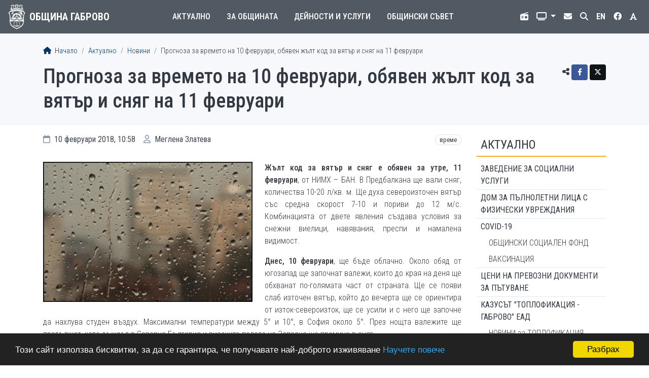

--- FILE ---
content_type: text/html; charset=UTF-8
request_url: https://www.gabrovo.bg/bg/news-article/6590
body_size: 28828
content:
<!DOCTYPE html>
<html lang="bg">
<head>
	<title>Прогноза за времето на 10 февруари, обявен жълт код за вятър и сняг на 11 февруари | Община Габрово</title>
	<meta charset="utf-8">
<meta name="viewport" content="width=device-width, initial-scale=1, shrink-to-fit=no">
<meta http-equiv="X-UA-Compatible" content="IE=edge">
<link rel="apple-touch-icon" sizes="180x180" href="/img/icon/apple-touch-icon.png">
<link rel="icon" type="image/png" sizes="32x32" href="/img/icon/favicon-32x32.png">
<link rel="icon" type="image/png" sizes="16x16" href="/img/icon/favicon-16x16.png">
<link rel="manifest" href="/site.webmanifest">
	<meta property="fb:app_id" content="302184056577324"> 
	<meta property="og:type" content="article"> 
	<meta property="og:url" content="https://www.gabrovo.bg/bg/news-article/6590"> 
	<meta property="og:title" content="Прогноза за времето на 10 февруари, обявен жълт код за вятър и сняг на 11 февруари">
				<meta property="og:image" content="https://www.gabrovo.bg/cache/images/novini/600x315c/rain.jpg">
		<meta name="twitter:card" content="summary_large_image">
	<meta name="twitter:title" content="Прогноза за времето на 10 февруари, обявен жълт код за вятър и сняг на 11 февруари">
			<meta name="twitter:image:src" content="https://www.gabrovo.bg/cache/images/novini/600x315c/rain.jpg">
			<link rel="stylesheet" href="https://cdn.jsdelivr.net/npm/bootstrap@4.6.1/dist/css/bootstrap.min.css" integrity="sha384-zCbKRCUGaJDkqS1kPbPd7TveP5iyJE0EjAuZQTgFLD2ylzuqKfdKlfG/eSrtxUkn" crossorigin="anonymous">
<link rel="stylesheet" href="https://cdnjs.cloudflare.com/ajax/libs/font-awesome/6.4.2/css/all.min.css" integrity="sha512-z3gLpd7yknf1YoNbCzqRKc4qyor8gaKU1qmn+CShxbuBusANI9QpRohGBreCFkKxLhei6S9CQXFEbbKuqLg0DA==" crossorigin="anonymous" referrerpolicy="no-referrer">
<link rel="stylesheet" href="https://cdnjs.cloudflare.com/ajax/libs/font-awesome/6.4.2/css/v4-shims.min.css" integrity="sha512-fWfO/7eGDprvp7/UATnfhpPDgF33fetj94tDv9q0z/WN4PDYiTP97+QcV1QWgpbkb+rUp76g6glID5mdf/K+SQ==" crossorigin="anonymous" referrerpolicy="no-referrer">
<link rel="stylesheet" type="text/css" href="https://cdnjs.cloudflare.com/ajax/libs/animate.css/3.5.2/animate.css">
<link rel="stylesheet" type="text/css" href="/ccss/0e0101bd0b483b90be65c2fed96fcdc0.css"/>	<script async src="https://www.googletagmanager.com/gtag/js?id=UA-114620725-1"></script>
<script>window.dataLayer=window.dataLayer||[];function gtag(){dataLayer.push(arguments);}gtag('js', new Date());gtag('config','UA-114620725-1');</script>
</head>
<body class="news view">
	<header>
	<nav class="navbar navbar-expand-lg navbar-dark">
		<a href="/bg" class="navbar-brand">
	<img src="/img/logo/logo-w.png" alt="Герб">
	<span>Община Габрово</span>
</a>
		<button class="navbar-toggler" data-toggle="collapse" data-target="#navbar-menu" aria-controls="navbar-menu" aria-expanded="false" aria-label="Toggle menu">
	<span class="navbar-toggler-icon"></span>
</button>
		<div class="collapse navbar-collapse" id="navbar-menu">
				<ul class="navbar-nav main-menu">
					<li class="nav-item dropdown">
				<a href="#" class="nav-link dropdown-toggle" id="main-menu-dropdown-8" data-toggle="dropdown" aria-expanded="false">
					Актуално				</a>
				<div class="dropdown-menu" aria-labelledby="main-menu-dropdown-8">
					<div class="container-lg">
																				<div class="row">
																	<div class="col-lg-4">
										<div class="border-bottom"></div>
										<a href="/bg/page/1407" class="dropdown-item">COVID-19</a><a href="/bg/page/1450" class="dropdown-item">ИЗБИРАМ ГАБРОВО!</a><a href="/bg/news" class="dropdown-item">Новини</a><a href="/bg/calendar" class="dropdown-item">Календар</a><a href="/bg/notices/1" class="dropdown-item">Обяви</a><a href="/bg/page/519" class="dropdown-item">Профил на купувача</a><a href="/bg/page/514" class="dropdown-item">Публични обсъждания и дискусии</a></div>
																	<div class="col-lg-4">
										<div class="border-bottom"></div>
										<a href="/bg/notices/2" class="dropdown-item">Търгове и конкурси</a><a href="/bg/notices/5" class="dropdown-item">Обяви по ЗУТ</a><a href="/bg/news/tag/repairs" class="dropdown-item">Ремонтни дейности</a><a href="/bg/page/147" class="dropdown-item">Енергийна ефективност</a><a href="/bg/polls" class="dropdown-item">Анкети</a><a href="/bg/page/65" class="dropdown-item">Кариера</a><a href="http://weather.gabrovo.bg/bg/" class="dropdown-item">Времето</a></div>
																	<div class="col-lg-4">
										<div class="border-bottom"></div>
										<a href="/bg/page/1285" class="dropdown-item">WEB Камери</a><a href="/bg/page/1348" class="dropdown-item">Часът на Габрово</a><a href="/bg/page/1451" class="dropdown-item">ПРЕБРОЯВАНЕ 2021</a><a href="/bg/page/1513" class="dropdown-item">Хуманитарна подкрепа</a><a href="/bg/page/1627" class="dropdown-item">Управление при кризи, обществен ред и сигурност</a></div>
															</div>
											</div>
				</div>
			</li>
					<li class="nav-item dropdown">
				<a href="#" class="nav-link dropdown-toggle" id="main-menu-dropdown-1" data-toggle="dropdown" aria-expanded="false">
					За общината				</a>
				<div class="dropdown-menu" aria-labelledby="main-menu-dropdown-1">
					<div class="container-lg">
													<div class="row">
																	<div class="col-lg-4"><a href="/bg/page/16" class="dropdown-heading border-bottom">КMET</a><a href="/bg/page/43" class="dropdown-item">Правомощия</a><a href="/bg/page/261" class="dropdown-item">Заповеди</a><a href="/bg/page/160" class="dropdown-item">Приемни дни</a><a href="/bg/page/256" class="dropdown-item">Годишни отчети на кмета</a><a href="/bg/page/44" class="dropdown-item">Галерия на кметовете</a></div>
																	<div class="col-lg-4"><a href="/bg/administration" class="dropdown-heading border-bottom">АДМИНИСТРАЦИЯ</a><a href="/bg/page/537" class="dropdown-item">Стратегически документи</a><a href="/bg/page/1533" class="dropdown-item">ЗПК</a><a href="/bg/page/1307" class="dropdown-item">РЕГИСТРИ</a><a href="/bg/page/47" class="dropdown-item">Устройствен правилник</a><a href="/bg/page/259" class="dropdown-item">Цели</a><a href="/bg/page/51" class="dropdown-item">ПЛАН ЗА ИНТЕГРИРАНО РАЗВИТИЕ НА ОБЩИНАТА</a><a href="/bg/page/197" class="dropdown-item">Политики</a></div>
																	<div class="col-lg-4"><a href="/bg/page/21" class="dropdown-heading border-bottom">ПОЛЕЗНА ИНФОРМАЦИЯ</a><a href="/bg/page/22" class="dropdown-item">История</a><a href="/bg/page/1192" class="dropdown-item">Социално-икономически профил</a><a href="/bg/page/42" class="dropdown-item">Побратимени градове</a><a href="/bg/page/37" class="dropdown-item">Знаете ли, че...</a><a href="/bg/page/40" class="dropdown-item">Фотогалерия</a><a href="/bg/page/1351" class="dropdown-item">Политика лични данни</a></div>
															</div>
											</div>
				</div>
			</li>
					<li class="nav-item dropdown">
				<a href="#" class="nav-link dropdown-toggle" id="main-menu-dropdown-9" data-toggle="dropdown" aria-expanded="false">
					Дейности и услуги				</a>
				<div class="dropdown-menu" aria-labelledby="main-menu-dropdown-9">
					<div class="container-lg">
																				<div class="row">
																	<div class="col-lg-4">
										<div class="border-bottom"></div>
										<a href="/bg/page/577" class="dropdown-item">Административно обслужване</a><a href="/bg/page/187" class="dropdown-item">Достъп до обществена информация</a><a href="/bg/page/1080" class="dropdown-item">Географско информационна система</a><a href="/bg/page/251" class="dropdown-item">E-услуги</a><a href="/bg/page/52" class="dropdown-item">Бюджет и финанси</a><a href="/bg/page/115" class="dropdown-item">Местни данъци и такси</a><a href="/bg/page/29" class="dropdown-item">Общинска собственост</a><a href="/bg/page/30" class="dropdown-item">Култура</a></div>
																	<div class="col-lg-4">
										<div class="border-bottom"></div>
										<a href="/bg/page/489" class="dropdown-item">Туризъм</a><a href="/bg/page/27" class="dropdown-item">Образование</a><a href="/bg/page/410" class="dropdown-item">Младежки дейности</a><a href="/bg/page/173" class="dropdown-item">Здравеопазване</a><a href="/bg/page/138" class="dropdown-item">Социални дейности</a><a href="/bg/page/286" class="dropdown-item">Спорт</a><a href="/bg/page/482" class="dropdown-item">Център за работа с доброволци</a><a href="/bg/page/539" class="dropdown-item">Устройство на територията, инфраструктура и екология</a></div>
																	<div class="col-lg-4">
										<div class="border-bottom"></div>
										<a href="/bg/page/169" class="dropdown-item">Етажна собственост</a><a href="/bg/page/74" class="dropdown-item">Транспорт</a><a href="/bg/page/1084" class="dropdown-item">Проекти и програми</a><a href="/bg/page/554" class="dropdown-item">Областен информационен център</a><a href="/bg/page/464" class="dropdown-item">Общински дружества, предприятия и звена</a><a href="/bg/page/263" class="dropdown-item">Общински инспекторат</a></div>
															</div>
											</div>
				</div>
			</li>
					<li class="nav-item dropdown">
				<a href="#" class="nav-link dropdown-toggle" id="main-menu-dropdown-10" data-toggle="dropdown" aria-expanded="false">
					Общински съвет				</a>
				<div class="dropdown-menu" aria-labelledby="main-menu-dropdown-10">
					<div class="container-lg">
																				<div class="row">
																	<div class="col-lg-4">
										<div class="border-bottom"></div>
										<a href="/bg/news/tag/council" class="dropdown-item">Новини</a><a href="/bg/page/56" class="dropdown-item">Правилник</a><a href="/bg/page/55" class="dropdown-item">Ръководство</a><a href="/bg/page/1634" class="dropdown-item">Групи в Общински съвет</a></div>
																	<div class="col-lg-4">
										<div class="border-bottom"></div>
										<a href="/bg/page/1731" class="dropdown-item">Комисии</a><a href="/bg/page/1728" class="dropdown-item">Заседания</a><a href="/bg/page/274" class="dropdown-item">Решения</a><a href="/bg/page/61" class="dropdown-item">Наредби, правилници, съдебни решения, други актове</a></div>
																	<div class="col-lg-4">
										<div class="border-bottom"></div>
										<a href="/bg/page/60" class="dropdown-item">Проекти на нормативни и други актове</a><a href="/bg/page/1739" class="dropdown-item">Регистри и отчети</a><a href="/bg/search/council" class="dropdown-item">Търсене в Общински съвет</a><a href="/bg/page/1734" class="dropdown-item">Приемен ден</a></div>
															</div>
											</div>
				</div>
			</li>
			</ul>
				<ul class="navbar-nav top-menu">
	<li class="nav-item">
		<a href="/bg/page/1348" class="nav-link" title="Municipality Radio">
			<i class="fa-solid fa-radio"></i> <span>Общинско радио</span>
		</a>
	</li>
	<li class="nav-item dropdown">
		<a href="#" class="nav-link dropdown-toggle" id="top-menu-dropdown-tv" title="Излъчване на живо" data-toggle="dropdown" aria-expanded="false">
			<i class="fa-solid fa-tv"></i> <span>Излъчване на живо</span>
		</a>
		<div class="dropdown-menu" aria-labelledby="top-menu-dropdown-tv">
			<a href="/cameras/cameras.html" class="dropdown-item" target="_blank">Общински съвет</a>
			<a href="/cameras/zalaV.html" class="dropdown-item" target="_blank">Зала Възраждане</a>
			<a href="/cameras/sportnaZala.html" class="dropdown-item" target="_blank">Спортна Зала</a>
			<a href="/cameras/Karnaval-cameras.html" class="dropdown-item" target="_blank">Карнавал</a>
		</div>
	</li>
	<li class="nav-item"><a href="/bg/contact" class="nav-link"><i class="fas fa-envelope"></i><span>Контакт</span></a></li>
	<li class="nav-item"><a href="/bg/search" class="nav-link"><i class="fa-solid fa-search"></i><span>Търсене</span></a></li>
	<li class="nav-item">
		<a href="#" class="nav-link lang" title="English. Under construction!">
			<strong>EN</strong> <span>English</span>
		</a>
	</li>
	<li class="nav-item fb">
		<a href="https://www.facebook.com/GabrovoMunicipality" class="nav-link" title="Facebook" target="_blank">
			<i class="fa-brands fa-facebook"></i> <span>Facebook</span>
		</a>
	</li>
	<li class="nav-item">
		<a href="#" class="nav-link" id="high-contrast" title="Висок контраст">
			<i class="fa-solid fa-font"></i> <span>Висок контраст</span>
		</a>
	</li>
</ul>
		</div>
	</nav>
	</header>
	<main>
	<div class="page-header">
	<div class="container">
		<nav aria-label="breadcrumb">
	<ol class="breadcrumb">
		<li class="breadcrumb-item">
			<a href="/bg"><i class="fa-solid fa-home"></i> Начало</a>		</li>
			
							<li class="breadcrumb-item"><a href="/bg/section/8">Актуално</a></li>
							<li class="breadcrumb-item"><a href="/bg/news">Новини</a></li>
							<li class="breadcrumb-item">Прогноза за времето на 10 февруари, обявен жълт код за вятър и сняг на 11 февруари</li>
						
	</ol>
</nav>
		<div class="share">
		<span title="Сподели чрез"><i class="fa-solid fa-share-alt"></i></span>
	<a href="https://www.facebook.com/sharer/sharer.php?u=https%3A%2F%2Fgabrovo.bg%2Fbg%2Fnews-article%2F6590" title="Facebook" target="_blank" class="btn btn-sm btn-social btn-facebook">
		<i class="fa-brands fa-facebook-f"></i>	</a>
	<a href="https://x.com/intent/tweet?text=%D0%9F%D1%80%D0%BE%D0%B3%D0%BD%D0%BE%D0%B7%D0%B0+%D0%B7%D0%B0+%D0%B2%D1%80%D0%B5%D0%BC%D0%B5%D1%82%D0%BE+%D0%BD%D0%B0+10+%D1%84%D0%B5%D0%B2%D1%80%D1%83%D0%B0%D1%80%D0%B8%2C+%D0%BE%D0%B1%D1%8F%D0%B2%D0%B5%D0%BD+%D0%B6%D1%8A%D0%BB%D1%82+%D0%BA%D0%BE%D0%B4+%D0%B7%D0%B0+%D0%B2%D1%8F%D1%82%D1%8A%D1%80+%D0%B8+%D1%81%D0%BD%D1%8F%D0%B3+%D0%BD%D0%B0+11+%D1%84%D0%B5%D0%B2%D1%80%D1%83%D0%B0%D1%80%D0%B8&url=https%3A%2F%2Fgabrovo.bg%2Fbg%2Fnews-article%2F6590" title="Twitter" target="_blank" class="btn btn-sm btn-social btn-twitter">
		<i class="fa-brands fa-x-twitter"></i>	</a>
</div>
		
		<h1>Прогноза за времето на 10 февруари, обявен жълт код за вятър и сняг на 11 февруари</h1>
			</div>
</div>
	<div class="container">
					<div class="row">
				<div class="col-sm-9 page-content">
					<div class="article-info">
	<div class="article-date">
		<i class="fa-regular fa-calendar"></i>		10 февруари 2018, 10:58	</div>
	<div class="article-author">
		 
			<i class="fa-regular fa-user"></i> 
			Меглена Златева		 
	</div>
			<div class="article-tags tags-list">
							<a href="/bg/news/tag/weather" class="tag">Време</a>					</div>
	</div>
<div class="article clearfix">
			<div class="image-left">
			<img src="/images/novini/rain.jpg" alt=""/>		</div>
		<p style="text-align: justify;"><strong>Жълт код за вятър и сняг е обявен за утре, 11 февруари</strong>, от НИМХ &ndash; БАН. В Предбалкана ще вали сняг, количества 10-20 л/кв. м. Ще духа североизточен вятър със средна скорост 7-10 и пориви до 12 м/с. Комбинацията от двете явления създава условия за снежни виелици, навявания, преспи и намалена видимост.</p>

<p style="text-align: justify;"><strong>Днес</strong><strong>, 10 февруари</strong>, ще бъде облачно. Около обяд от югозапад ще започнат валежи, които до края на деня ще обхванат по-голямата част от страната. Ще се появи слаб източен вятър, който до вечерта ще се ориентира от изток-североизток, ще се усили и с него ще започне да нахлува студен въздух. Максимални температури между 5&deg; и 10&deg;, в София около 5&deg;. През нощта валежите ще продължат, като дъждът в Северна България и високите полета на Западна ще премине в сняг.</p>

<p style="text-align: justify;">Атмосферното налягане е по-ниско от средното за месеца и през деня още ще се понижава.</p>

<p style="text-align: justify;">Над планините ще бъде облачно с валежи от сняг, които постепенно ще се усилват. Ще духа умерен до силен югоизточен вятър. Максималната температура на височина 1 200 метра ще е около 0&deg;, на 2 000 метра &ndash; около минус 5&deg;.</p>

<p style="text-align: justify;">Над Черноморието ще бъде предимно облачно. Вечерта ще завали по южното крайбрежие. Ще духа до умерен североизточен вятър, който вечерта ще започне да се усилва. Максималните температури ще са 7-8&deg;. Температурата на морската вода е 6-7&deg;. Вълнението на морето ще бъде 2-3 бала.</p>

<p>&nbsp;</p>
		</div>
<div class="article-nav list-group list-group-horizontal">
			<a href="/bg/news-article/6589" class="list-group-item flex-fill d-flex align-items-center text-reset text-decoration-none w-50">
			<i class="fa-solid fa-long-arrow-left"></i>			<span class="ml-3">
				Вижте предложенията за графичен знак на Карнавал Габрово									<br><small class="text-muted">9 февруари 2018</small>
							</span>
		</a>
				<a href="/bg/news-article/6591" class="list-group-item flex-fill align-items-center d-flex justify-content-end text-right text-reset text-decoration-none w-50">
			<span class="mr-3">
				Зимна обстановка в община Габрово към 9 часа на 11.2.2018 г.									<br><small class="text-muted">11 февруари 2018</small>
							</span> 
			<i class="fa-solid fa-long-arrow-right"></i>		</a>
	</div>
				</div>
				<div class="col-sm-3 sidebar">
					<h2>
	<a href="/bg/section/8">Актуално</a></h2>
<ul class="menu">
									<li>
				<a href="https://gabrovo.bg/bg/article/249">ЗАВЕДЕНИЕ ЗА СОЦИАЛНИ УСЛУГИ </a>							</li>
								<li>
				<a href="https://gabrovo.bg/bg/article/246">ДОМ ЗА ПЪЛНОЛЕТНИ ЛИЦА С ФИЗИЧЕСКИ УВРЕЖДАНИЯ </a>							</li>
								<li>
				<a href="/bg/page/1407">COVID-19</a>									<ul>
													<li>
								<a href="/bg/page/1430">ОБЩИНСКИ СОЦИАЛЕН ФОНД</a>							</li>
													<li>
								<a href="/bg/page/1471">ВАКСИНАЦИЯ</a>							</li>
											</ul>
							</li>
								<li>
				<a href="/bg/page/1636">Цени на превозни документи за пътуване </a>							</li>
								<li>
				<a href="/bg/page/513">КАЗУСЪТ &quot;ТОПЛОФИКАЦИЯ - ГАБРОВО&quot; ЕАД</a>									<ul>
													<li>
								<a href="/bg/page/1622">НОВИНИ за ТОПЛОФИКАЦИЯ</a>							</li>
													<li>
								<a href="/bg/page/1623">ДОКУМЕНТИ</a>							</li>
											</ul>
							</li>
								<li>
				<a href="/bg/page/1450">ИЗБИРАМ ГАБРОВО!</a>							</li>
								<li class="active">
				<a href="/bg/news">Новини</a>							</li>
								<li>
				<a href="/bg/calendar">Календар</a>							</li>
											<li>
				<a href="/bg/notices/1">Обяви</a>							</li>
											<li>
				<a href="/bg/page/519">Профил на купувача</a>							</li>
								<li>
				<a href="/bg/page/1701">„ШАПКА ТИ СВАЛЯМЕ, ГАБРОВО“</a>							</li>
								<li>
				<a href="/bg/page/514">Публични обсъждания и дискусии</a>							</li>
											<li>
				<a href="/bg/notices/2">Търгове и конкурси</a>							</li>
								<li>
				<a href="/bg/notices/5">Обяви по ЗУТ</a>							</li>
								<li>
				<a href="/bg/news/tag/repairs">Ремонтни дейности</a>							</li>
								<li>
				<a href="/bg/page/147">Енергийна ефективност</a>							</li>
								<li>
				<a href="/bg/polls">Анкети</a>							</li>
								<li>
				<a href="/bg/page/65">Кариера</a>							</li>
								<li>
				<a href="http://weather.gabrovo.bg/bg/">Времето</a>							</li>
								<li>
				<a href="/bg/page/1285">WEB Камери</a>							</li>
								<li>
				<a href="/bg/notices/obshtestveni-porachki-profil-na-kupuvacha-arhiv">Профил на купувача (архив)</a>							</li>
								<li>
				<a href="https://gabrovo.bg/bg/news/tag/let-it-be">#ДАБЪДЕ Новият храм на Габрово! </a>							</li>
								<li>
				<a href="/bg/page/1384">Европейска седмица на мобилността - 16 - 22 септември</a>							</li>
								<li>
				<a href="/bg/page/1348">Часът на Габрово</a>							</li>
								<li>
				<a href="/bg/page/1451">ПРЕБРОЯВАНЕ 2021</a>							</li>
								<li>
				<a href="/bg/page/1513">Хуманитарна подкрепа</a>							</li>
								<li>
				<a href="/bg/page/1571">Вътрешноградски транспорт</a>							</li>
								<li>
				<a href="/bg/page/1627">Управление при кризи, обществен ред и сигурност</a>									<ul>
													<li>
								<a href="/bg/page/1628">Планове и програми на Община Габрово</a>							</li>
													<li>
								<a href="/bg/page/1629">Аварийно планиране</a>							</li>
													<li>
								<a href="/bg/page/1630">Прогноза и кодове за опасни метеорологични явления</a>							</li>
													<li>
								<a href="/bg/page/1772">АКТУАЛНА ИНФОРМАЦИЯ ЗИМЕН СЕЗОН 2025-2026</a>							</li>
											</ul>
							</li>
								<li>
				<a href="/bg/page/1681">Таня Христова в Деня на Габрово – 17 май: Предприемчивият ни дух ще ни води по пътя на успеха! 
/&quot;Часът на Габрово - 17 май 2024 г./

</a>							</li>
			</ul>
				</div>
			</div>
			</div>
</main>
	<footer>
	<div class="container">
		<div class="row">
			<div class="col-xs-6 col-sm-1">
				<img src="/img/logo/logo-b.png" alt="Герб">
			</div>
			<div class="col-xs-6 col-sm-4">
				<div class="address">
	<h3>Община Габрово</h3>
			<p>
			<i class="fa-solid fa-location-dot"></i>			гр. Габрово 5300<br />
пл. „Възраждане“ № 3</p>
		<p>
			<i class="fa-solid fa-phone"></i>			<a title="Натиснете за безплатно обаждане" href="javascript:void(0)"  onclick="dgChat.StartChat(2,7266,7149,12)">066 818400</a>		</p>
		<p>
			<i class="fa-solid fa-fax"></i>			066 809371		</p>
		<p>
			<i class="fa-regular fa-envelope"></i>			<a href="mailto:gabrovo@gabrovo.bg">gabrovo@gabrovo.bg</a>		</p>
		<p>
			<i class="fa-regular fa-clock"></i>			Работно време<br>
			<strong>8:30 &ndash; 17:15</strong>
		</p>
	</div>
			</div>
			<div class="col-sm-4 address">
				<div class="address">
			<h3>Местни данъци и такси</h3>
		<p>
			<i class="fa-solid fa-location-dot"></i>			гр. Габрово 5300<br />
ул. „Райчо Каролев“ № 4		</p>
		<p>
			<i class="fa-solid fa-phone"></i>			<a title="Натиснете за безплатно обаждане" href="javascript:void(0)"  onclick="dgChat.StartChat(2,7266,19536,12)">066 804775</a>		</p>
		<p>
			<i class="fa-solid fa-phone"></i>			<a title="Натиснете за безплатно обаждане" href="javascript:void(0)"  onclick="dgChat.StartChat(2,7266,19633,12)">066 804776</a>		</p>
		<p>
			<i class="fa-regular fa-envelope"></i>			<a href="mailto:mdt@gabrovo.bg">mdt@gabrovo.bg</a>		</p>
		<p>
			<i class="fa-regular fa-clock"></i>			Работно време<br>
			<strong>8:15 &ndash; 16:30</strong>
		</p>
	</div>
			</div>
			<div class="col-sm-3">
				<div class="signals">
			<h3>Tелефон за сигнали</h3>
		<p class="text-danger">
			<i class="fa-solid fa-phone"></i>			<strong style="font-weight:700"><a title="Натиснете за безплатно обаждане" href="javascript:void(0)"  onclick="dgChat.StartChat(2,7266,19634,12)">0700 144 10</a></strong>
		</p>
	</div>
<div class="deaf">
	<img src="/img/deaf.png" alt="Икона за достъп за глухи лица" style="width:20px"> <a href="https://vrsclient.deafinitelysign.bg/partner/?gabrovo" target="_blank">Достъп за глухи лица</a></div>
<div class="rina">
	<a href="/bg/page/573"><img src="/img/rina.png" alt="RINA"></a></div>
<div class="subscription">
	<a href="/bg/subscribe">Абонамент</a></div>
			</div>
		</div>
	</div>
	<div class="bottom">
	<div class="container">
		<div class="row">
			<div class="col-md-9 copy">
				&copy; 2009&ndash;2026 Община Габрово. Всички права запазени.
			</div>
			<div class="col-md-3">
				<a href="/bg/sitemap">Карта на сайта</a>			</div>
		</div>
	</div>
</div>
</footer>
			<script src="https://cdn.jsdelivr.net/npm/jquery@3.5.1/dist/jquery.min.js" crossorigin="anonymous"></script>
<script src="https://cdn.jsdelivr.net/npm/bootstrap@4.6.1/dist/js/bootstrap.bundle.min.js" integrity="sha384-fQybjgWLrvvRgtW6bFlB7jaZrFsaBXjsOMm/tB9LTS58ONXgqbR9W8oWht/amnpF" crossorigin="anonymous"></script>
<script type="text/javascript" src="/js/custom.js"></script><script>
	window.cookieconsent_options = {
		message: 'Този сайт използва бисквитки, за да се гарантира, че получавате най-доброто изживяване',
		dismiss: 'Разбрах',
		learnMore: 'Научете повече',
		link: '/bg/article/14781',
		theme:'dark-bottom'
	};
</script>
<script src="https://cdnjs.cloudflare.com/ajax/libs/cookieconsent2/1.0.9/cookieconsent.min.js"></script>
<script type="text/javascript">(function(){var dg_scr=document.createElement('script');dg_scr.type='text/javascript';dg_scr.async=true;dg_scr.src='https://track.freecallinc.com/freecall.js';dg_scr.onload=function(){try{deskGod.track(7266,7149);}catch(err){}};var s=document.getElementsByTagName('script')[0];s.parentNode.insertBefore(dg_scr,s);})();</script>		<script>
			var viewportWidth;
			$(function(){
				$('.dropdown').on('show.bs.dropdown', function(e){
					$(this).find('.dropdown-menu').first().stop(true, true).slideDown('fast');
				});
				$('.dropdown').on('hide.bs.dropdown', function(e){
					$(this).find('.dropdown-menu').first().stop(true, true).slideUp('fast');
				});
			});	
	    </script>
		<script>
		$(function(){
			$('#high-contrast').click(function(e){
				e.preventDefault();
				$('body').toggleClass('high-contrast');
			});
		});
    </script>
</body>
</html>
